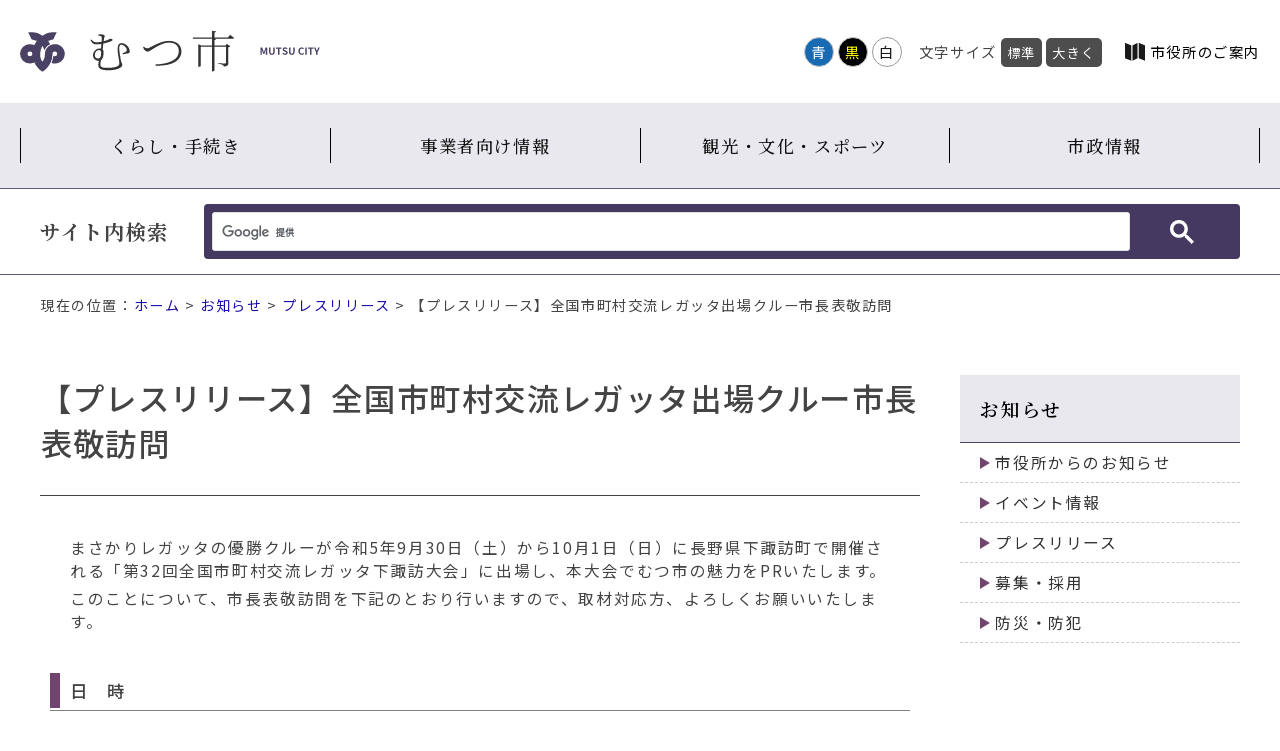

--- FILE ---
content_type: text/html
request_url: http://www.city.mutsu.lg.jp/topics/release/2023-0915-1147-158.html
body_size: 15927
content:
<!doctype html>
<html>
<head>

<meta charset="utf-8">
<meta name="viewport" content="width=device-width" />
<meta http-equiv="X-UA-Compatible" content="IE=Edge" />
<meta property="og:title" content="むつ市">
<meta property="og:type" content="website">
<meta property="og:url" content="https://www.city.mutsu.lg.jp/">
<meta property="og:site_name" content="むつ市">

<title>【プレスリリース】全国市町村交流レガッタ出場クルー市長表敬訪問｜お知らせ｜むつ市</title>

<link href="/css/parts.css" rel="stylesheet" type="text/css">
<link href="/css/page/common.css" rel="stylesheet" type="text/css">
<link id="haikei" href="/css/color/white.css" rel="stylesheet" type="text/css" />	
	
<script type="text/javascript" src="/js/jquery.min.js"></script>
<script type="text/javascript" src="/js/jquery.cookie.js"></script>
<script type="text/javascript" src="/js/common.js"></script>

<!-- Custom Search -->
<script async src="https://cse.google.com/cse.js?cx=2bbfa2da60900ac87"></script>

<!-- Global site tag (gtag.js) - Google Analytics -->
<script async src="https://www.googletagmanager.com/gtag/js?id=UA-6920127-1"></script>
<script>
  window.dataLayer = window.dataLayer || [];
  function gtag(){dataLayer.push(arguments);}
  gtag('js', new Date());

  gtag('config', 'UA-6920127-1');
</script>

<!-- Global site tag (gtag.js) - Google Analytics -->
<script async src="https://www.googletagmanager.com/gtag/js?id=G-P89WNZDH4S"></script>
<script>
  window.dataLayer = window.dataLayer || [];
  function gtag(){dataLayer.push(arguments);}
  gtag('js', new Date());

  gtag('config', 'G-P89WNZDH4S');
</script>
</head>

<body>
	<div class="font_switch">
		
		<div id="skip_navi">
		<div>ナビゲーションスキップメニュー</div>
		<ol>
			<li><a href="#wrap">本文へ移動する</a></li>
		</ol>
	</div>

	<div id="header"><!--header START-->
			
		<div class="inner">
			<div class="navi">
				<div class="logo">
					<a href="/" title="青森県むつ市"><img src="/contents_images/logo.svg" width="300px" height="auto" alt="青森県むつ市"></a>
				</div>
				<div class="nav">
					<div class="color_sw pc">
						<ul id="color_bt" title="背景色変更">
							<li class="swit blue"><a href="javascript:void(0)">青</a></li>
							<li class="swit black"><a href="javascript:void(0)">黒</a></li>
							<li class="swit white"><a href="javascript:void(0)">白</a></li>
						</ul>
					</div>
					<div class="font_size pc" title="文字サイズ変更">
						<ul>
							<li>文字サイズ</li>
							<li class="font_m"><a class="fontsize" href="javascript:void();" onclick="fsChange('d'); return false;">標準</a></li>
							<li class="font_l"><a class="fontsize" href="javascript:void();" onclick="fsChange('l'); return false;">大きく</a></li>
						</ul>
					</div>
					<div id="language"><a href="/language.html">Language</a></div>
					<div id="google_translate_element"></div>
						<script type="text/javascript">
							function googleTranslateElementInit() {
								new google.translate.TranslateElement({pageLanguage: 'ja', layout: google.translate.TranslateElement.InlineLayout.SIMPLE}, 'google_translate_element');
							}
						</script>
					<script type="text/javascript" src="//translate.google.com/translate_a/element.js?cb=googleTranslateElementInit"></script>
					<div class="annai"><a href="/government/about/annai/index.html">市役所のご案内</a></div>
				</div>
			</div>
		</div>
			
		<div class="slide_title sp spmenu btn-trigger" id="btn01">
			  <span></span>
			  <span></span>
			  <span></span>
		</div>
			
		<div class="row">	
			<div id="menu">
				<ul>
	<li><a href="/kurashi/">くらし・手続き</a></li>
	<li><a href="/work/">事業者向け情報</a></li>
	<li><a href="/bunka/">観光・文化・スポーツ</a></li>
	<li><a href="/government/">市政情報</a></li>
</ul>
			</div>
			<section id="search">
				<div class="inner">
					<h2>サイト内検索</h2>
					<div class="search_box">
						<div class="gcse-searchbox-only"></div>
					</div>
				</div>
			</section>
		</div>	
	
	</div><!--header END-->		
	
		<div class="breadcrumb">現在の位置：<a href="../../index.html">ホーム</a>  &gt;  <a href="../">お知らせ</a>  &gt;  <a href="./">プレスリリース</a>  &gt;  【プレスリリース】全国市町村交流レガッタ出場クルー市長表敬訪問</div>

		<div id="wrap">

			<section class="contents">			
				<div class="detail">
				<h1>【プレスリリース】全国市町村交流レガッタ出場クルー市長表敬訪問</h1>
										<p>まさかりレガッタの優勝クルーが令和5年9月30日（土）から10月1日（日）に長野県下諏訪町で開催される「第32回全国市町村交流レガッタ下諏訪大会」に出場し、本大会でむつ市の魅力をPRいたします。</p>

<p>このことについて、市長表敬訪問を下記のとおり行いますので、取材対応方、よろしくお願いいたします。</p>

<h4>日　時</h4>

<p>令和5年9月19日（火）　午後1時30分から</p>

<h4>場　所</h4>

<p>むつ市役所　大会議室A</p>

<h4>訪問者</h4>

<p>「TEAM　FASTY」　4名</p>

<p>　福井　　博 氏、佐々木　正志 氏、對馬　秀昭 氏、矢野　真一 氏</p>

<p>&nbsp;</p>

<p>「レディばば」　6名</p>

<p>　川畑　貞一 氏、鈴木　ゆかり 氏、菊池　陽子 氏、川島　淑子 氏</p>

<p>　瀧澤　由紀江 氏、神　真喜子 氏</p>

<p>&nbsp;</p>

<p>随行　2名</p>

<p>　むつ地区ボート協会　顧　問　柴田　文彦 氏</p>

<p>　むつ地区ボート協会　理事長　佐々木　孝 氏</p>
				</div>
				
				<div class="sns">
					<div class="title">この記事をSNSでシェアする</div>
					<ul>
						<li><a href="http://twitter.com/share?url=https://www.city.mutsu.lg.jp/"><img src="/contents_images/page/sns_twitter.png" alt="Twitter"></a></li>
						<li><a href="https://www.facebook.com/sharer/sharer.php?u=https://www.city.mutsu.lg.jp/"><img src="/contents_images/page/sns_facebook.png" alt="facebook"></a></li>
						<li><a href="http://line.me/R/msg/text/?https://www.city.mutsu.lg.jp/"><img src="/contents_images/page/sns_line.png" alt="LINE"></a></li>
					</ul>
				</div>
								<div class="signature">
	<div class="text">
		<h2><span>この記事への</span><span>お問い合わせ</span></h2>
		<div>
			<p id="section-name">市民生活部市民スポーツ課</p>
<p>〒035-8686</p>
<p>青森県むつ市中央一丁目8-1</p>
<p>電話：0175-22-1111(代表)</p>
<p>スポーツ推進担当　内線：2471～2474</p>		</div>
	</div>
	<div class="mail"><a href="">メールでのお問い合わせ</a></div>
</div>

								<div class="enquete">
		<h2><span>アンケートフォーム</span><span class="comm">ホームページのよりよい運営のため、アンケートにご協力をお願いします</span></h2>
		
		<form action="/cgi-bin/wcv/extend/form2mail/form2mail.cgi" method="post" class="">
			<fieldset>
				<legend>質問：このページの情報は役に立ちましたか？</legend>
				<div class="byside">
					<label><input type="radio" name="このページの情報は役に立ちましたか？" value="役に立った"><span>役に立った</span></label>
					<label><input type="radio" name="このページの情報は役に立ちましたか？" value="どちらとも言えない"><span>どちらとも言えない</span></label>
					<label><input type="radio" name="このページの情報は役に立ちましたか？" value="役に立たなかった"><span>役に立たなかった</span></label>
					<input type="hidden" name="このページの情報は役に立ちましたか？" value="__" /> <!--空送信防止-->
					<input type="hidden" name="_indispen" value="このページの情報は役に立ちましたか？" /><!--入力必須チェック-->
				</div>
			</fieldset>
	
			<hr />
	
			<fieldset>
				<legend>質問：ご意見・ご要望をお聞かせください。</legend>
				<p><span class="text_red">※ 施設利用など（予約・申込等）については、アンケートでは受付できません。各施設へご連絡ください。</span></p>
				<textarea name="ご意見・ご要望" placeholder="ご意見・ご要望内容を入力します" title="ご意見・ご要望をお聞かせください。"></textarea>
			</fieldset>
	
			<div class="bt_box">
				<input value="送信内容確認" class="send_bt" type="submit">
			</div>
			
			
			<!-- ▼送信設定▼ -->
			<input type="hidden" name="_subject" value="アンケートへの回答がありました" />
			<input type="hidden" name="_check" value="2" />
			<input type="hidden" name="_captcha" value="1">
			<input type="hidden" name="_confirmation" value="/enquete_conf.html" />
			<input type="hidden" name="_location" value="https://www.city.mutsu.lg.jp/enquete_thanks.html" />
			
			<input type="hidden" name="_team" value="送信先" />
			<input type="hidden" name="送信先" value="アンケート受付" />
			<input type="hidden" name="_csv" value="enquete" />
			
			<input type="hidden" id="PageTitle" name="ページタイトル" value="" />
			<input type="hidden" id="PageUrl" name="ページURL" value="" />
			<!-- ▲送信設定▲ -->
			
			
		</form>
	</div>				
			</section>

			<section class="submenu">
				<h2><a href="../index.html">お知らせ</a></h2>
				<ul>
	<li><a href="../news/index.html">市役所からのお知らせ</a></li>
	<li><a href="../event/index.html">イベント情報</a></li>
	<li><a href="index.html">プレスリリース</a></li>
	<li><a href="../boshu/index.html">募集・採用</a></li>
	<li><a href="../bosai/index.html">防災・防犯</a></li>
</ul>
			</section>
		</div>

		<section id="koukoku">
			<div class="wrapper">		
				<h2>広告欄<a href="/government/gyosei/yuuryoukoukoku/index.html">広告募集について</a></h2>
				<ul>
	<li><a href="http://www.rfsco.co.jp/" id="webbox" onclick="gtag('event', 'Click', {'event_category': 'banner', 'event_label': 'WEBBOX合同会社', 'value': '0'});" target="_blank"><img alt="WEBBOX合同会社" height="50" src="../../images/rfs1_0.gif" width="150"></a></li>
	<li><a href="https://mchoice.jp" id="pocketwifi" onclick="gtag('event', 'Click', {'event_category': 'banner', 'event_label': 'ポケットwifi', 'value': '0'});" target="_blank"><img alt="名医のチョイス" height="50" src="../../images/mediad2.png" width="150"></a></li>
	<li><a href="https://www.city.mutsu.lg.jp/government/gyosei/yuuryoukoukoku/2025-0207-1108-133.html" id="kokuminkyousai" onclick="gtag('event', 'Click', {'event_category': 'banner', 'event_label': '国民共済', 'value': '0'});" target="_blank"><img alt="広告募集中" height="50" src="../../images/bnr_ad_dummy_1.png" width="150"></a></li>
	<li><a href="https://www.city.mutsu.lg.jp/government/gyosei/yuuryoukoukoku/2025-0207-1108-133.html" target="_blank"><img alt="広告バナー募集中" height="50" src="../../images/bnr_ad_dummy_1.png" width="150"></a></li>
	<li><a href="https://www.city.mutsu.lg.jp/government/gyosei/yuuryoukoukoku/2025-0207-1108-133.html" id="recyclenenryou" onclick="gtag('event', 'Click', {'event_category': 'banner', 'event_label': 'リサイクル燃料貯蔵株式会社', 'value': '0'});" style="font-size: 15.68px; color: rgb(173, 44, 44); text-decoration-line: none; letter-spacing: 1.6px;" target="_blank"><img alt="広告バナー募集中" height="50" src="../../images/bnr_ad_dummy_1.png" width="150"></a></li>
	<li><a href="https://www.city.mutsu.lg.jp/government/gyosei/yuuryoukoukoku/2025-0207-1108-133.html" id="aodai" onclick="gtag('event', 'Click', {'event_category': 'banner', 'event_label': '青森大学むつキャンパス', 'value': '0'});" style="font-size: 15.68px; color: rgb(173, 44, 44); text-decoration-line: none; letter-spacing: 1.6px;" target="_blank"><img alt="広告バナー募集中" height="50" src="../../images/bnr_ad_dummy_1.png" width="150"></a></li>
	<li><a href="https://www.city.mutsu.lg.jp/government/gyosei/yuuryoukoukoku/2025-0207-1108-133.html" id="eikaiwa" onclick="gtag('event', 'Click', {'event_category': 'banner', 'event_label': 'オンライン英会話AmazingTalker', 'value': '0'});" target="_blank"><img alt="広告バナー募集中" height="50" src="../../images/bnr_ad_dummy_1.png" width="150"></a></li>
	<li><a href="https://www.city.mutsu.lg.jp/government/gyosei/yuuryoukoukoku/2025-0207-1108-133.html" id="biyo" onclick="gtag('event', 'Click', {'event_category': 'banner', 'event_label': 'B-topics', 'value': '0'});" target="_blank"><img alt="広告バナー募集中" height="50" src="../../images/bnr_ad_dummy_1.png" width="150"></a></li>
	<li><a href="https://www.city.mutsu.lg.jp/government/gyosei/yuuryoukoukoku/2025-0207-1108-133.html" id="moneygrorth" onclick="gtag('event', 'Click', {'event_category': 'banner', 'event_label': 'MoneyGrorth', 'value': '0'});" target="_blank"><img alt="広告バナー募集中！" height="50" src="../../images/bnr_ad_dummy_1.png" width="150"></a></li>
	<li><a href="https://www.city.mutsu.lg.jp/government/gyosei/yuuryoukoukoku/2025-0207-1108-133.html" id="goofurusato" onclick="gtag('event', 'Click', {'event_category': 'banner', 'event_label': 'gooふるさと納税', 'value': '0'});" target="_blank"><img alt="広告バナー募集中！" height="50" src="../../images/bnr_ad_dummy_1.png" width="150"></a></li>
	<li><a href="https://www.city.mutsu.lg.jp/government/gyosei/yuuryoukoukoku/2025-0207-1108-133.html" target="_blank"><img alt="広告バナー募集中11" height="50" src="../../images/bnr_ad_dummy_1.png" width="150"></a></li>
	<li><a href="https://www.city.mutsu.lg.jp/government/gyosei/yuuryoukoukoku/2025-0207-1108-133.html" target="_blank"><img alt="広告バナー募集中！" height="50" src="../../images/bnr_ad_dummy_1.png" width="150"></a></li>
	<li><a href="https://www.city.mutsu.lg.jp/government/gyosei/yuuryoukoukoku/2025-0207-1108-133.html" target="_blank"><img alt="広告バナー募集中！" height="50" src="../../images/bnr_ad_dummy_1.png" width="150"></a></li>
	<li><a href="https://www.city.mutsu.lg.jp/government/gyosei/yuuryoukoukoku/2025-0207-1108-133.html" target="_blank"><img alt="広告バナー募集中！" height="50" src="../../images/bnr_ad_dummy.png" width="150"></a></li>
</ul>
			</div>			
		</section>

		<footer>
			<div class="footer_link">
				<div class="logo"><img src="/contents_images/logo.svg" width="407px" height="auto" alt=""></div>
				<div class="chousha">
					<ul>
	<li><a href="../../government/shisetsu/gyousei/mutsusiyakushohontyousya.html">むつ市役所本庁舎</a></li>
	<li><a href="../../government/shisetsu/gyousei/kawauchityousya.html">川内庁舎</a></li>
	<li><a href="../../government/shisetsu/gyousei/oohatatyousya.html">大畑庁舎</a></li>
	<li><a href="../../government/shisetsu/gyousei/wakinosawatyousya.html">脇野沢庁舎</a></li>
</ul>
				</div>
			</div>
			<div class="copy">
				<div class="inner">
					<div class="footer_menu">
						<ul>
	<li><a href="../../siteinformation/index.html">サイト情報</a></li>
	<li><a href="../../siteinformation/kanrenlink.html">関連リンク一覧</a></li>
	<li><a href="../../sitemap.html">サイトマップ</a></li>
	<li><a href="../../soshiki/index.html">組織から探す</a></li>
	<li class="contact"><a href="../../toiawase.html">お問い合わせ</a></li>
	<li><a href="/feed.rss" target="_blank">RSSフィード</a></li>
</ul>
					</div>
					<div class="copyright">
						<p>Copyright(C) Mutsu city. All Rights Reserved.</p>
					</div>
				</div>
			</div>
		</footer>

		<a href="../../" id="gotop"><img src="/contents_images/pagetop.png" width="" height="" alt="ページ上部へ"></a>		
	</div>	
	
</body>
</html>

--- FILE ---
content_type: text/css
request_url: http://www.city.mutsu.lg.jp/css/page/sp.css
body_size: 2629
content:
@charset "UTF-8";
/* CSS Document */

/* ロゴ */

#header .logo a {
	display: block;
	width: 140px;
	height: 66px;
	background-image: url("../../contents_images/logo.svg");
	background-color: #fff;
	background-repeat: no-repeat;
	background-position: 15px center;
	background-size: 160px 36px;
	padding-left: 0;
}

#header .logo a img{
	display: none;
}

/*######################################################
　コンテンツ
######################################################*/

.breadcrumb{
	padding:10px 20px;
	margin: 0px;
	font-size: 0.6rem;
	background-color: #E9E8EF;
	border-bottom: 1px solid #ccc;
}

#wrap .contents.category .detail .cat_inner{
	padding: 0 10px;
}

#wrap{
	padding: 0px 20px;
}

#wrap .contents .detail{
	padding: 0px 10px;
}

#wrap .contents h1{
	font-size: 1.2rem;
	margin: 0px -10px 30px;
	padding-bottom: 15px;
}

#wrap .contents .detail h2{
	font-size: 1.1rem;
	margin-left: -10px; 
	margin-right: -10px; 
}

#wrap .contents .detail h3{
	font-size: 1.05rem;
	margin-left: -10px; 
	margin-right: -10px; 
}

#wrap .contents .detail h4{
	font-size: 1rem;
	margin-left: -10px; 
	margin-right: -10px; 
}

#wrap .contents .detail h5{
	font-size: 1rem;
	margin-left: -10px; 
	margin-right: -10px; 
}

#wrap .contents .detail h6{
	font-size: 1rem;
	margin-left: -10px; 
	margin-right: -10px; 
}

.signature .text {
	display: block;
}

.signature .text h2{
	padding: 10px;
	display: block;
	text-align: center;
}

.signature .text h2 span{
	display: inline-block;
}

.signature .mail{
	font-size: 0.8rem;
}

.signature .mail a:before{
	top: 15px;
}

.enquete h2,
.enquete h2 span,
.enquete fieldset .byside{
	display: block;
}


/*######################################################
　カテゴリーページ
######################################################*/

.cat_wrap{
	display: block;
}
.cat_box{
	width: auto;
}


/*######################################################
　広報むつ
######################################################*/
.koho_block{
	flex-direction: column;
	align-items: center;
}

.koho_block .koho_photo{
}

.koho_block .kohotext{
	padding: 20px 0;
	width: 100%;
}

/*######################################################
　問い合わせフォーム
######################################################*/
/* 確認画面 */
.conf_div{
	flex-direction: column;
	background-color: #FFF;
}

.conf_div .conf_tit{
	width: 100%;
	padding-left: 0;
	font-size: 1.2rem;
}

.conf_div .conf_tit > input{
	margin: 20px 0;
}

.conf_div .conf_text{
	width: calc(100% - 40px);
	padding: 10px 20px 40px;
}

.conf_div .conf_text:after{
	margin-bottom: 20px;
}



